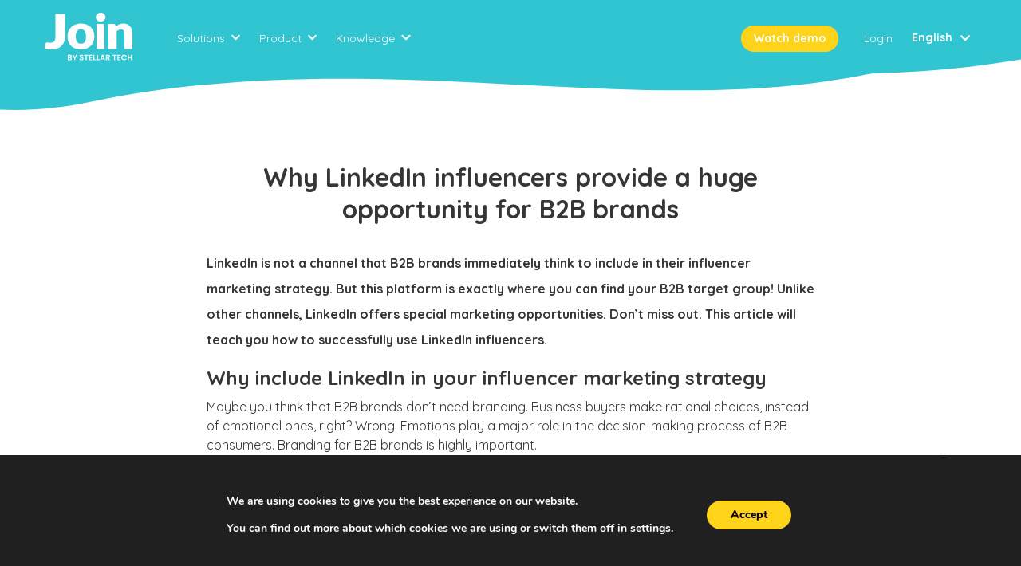

--- FILE ---
content_type: text/html; charset=UTF-8
request_url: https://join.marketing/blog/why-linkedin-influencers-provide-a-huge-opportunity-for-b2b-brands/
body_size: 15057
content:
<!doctype html>
<html lang="en-US">
  <head>
  <meta charset="utf-8">
  <meta http-equiv="x-ua-compatible" content="ie=edge">
  <meta name="viewport" content="width=device-width, initial-scale=1.0, minimum-scale=1.0, maximum-scale=1.0, user-scalable=no, shrink-to-fit=no">

      
    <script async src="https://www.googletagmanager.com/gtag/js?id=UA-82637274-3"></script>
    <script>
      window.dataLayer = window.dataLayer || [];
      function gtag(){dataLayer.push(arguments);}
      gtag('js', new Date());
      gtag('config', 'UA-82637274-3' , {'optimize_id': 'GTM-W83XHH9'});
    </script>
    <meta name='robots' content='index, follow, max-image-preview:large, max-snippet:-1, max-video-preview:-1' />
<link rel="alternate" hreflang="x-default" href="https://join.marketing/blog/why-linkedin-influencers-provide-a-huge-opportunity-for-b2b-brands/" />
<link rel="alternate" hreflang="nl-nl" href="https://join.marketing/nl/blog/waarom-linkedin-influencers-een-grote-kans-zijn-voor-b2b-merken/" />
<link rel="alternate" hreflang="nl-be" href="https://join.marketing/nl/blog/waarom-linkedin-influencers-een-grote-kans-zijn-voor-b2b-merken/" />
<link rel="alternate" hreflang="en-nl" href="https://join.marketing/nl/blog/waarom-linkedin-influencers-een-grote-kans-zijn-voor-b2b-merken/" />
<link rel="alternate" hreflang="en-gb" href="https://join.marketing/blog/why-linkedin-influencers-provide-a-huge-opportunity-for-b2b-brands/" />
<link rel="alternate" hreflang="en-us" href="https://join.marketing/blog/why-linkedin-influencers-provide-a-huge-opportunity-for-b2b-brands/" />

	<!-- This site is optimized with the Yoast SEO plugin v19.10 - https://yoast.com/wordpress/plugins/seo/ -->
	<title>Why LinkedIn influencers provide a huge opportunity for B2B brands - Join</title>
	<meta name="description" content="LinkedIn is not a channel that B2B brands immediately think to include in their influencers marketing strategy. But they should! Here&#039;s why." />
	<link rel="canonical" href="https://join.marketing/blog/why-linkedin-influencers-provide-a-huge-opportunity-for-b2b-brands/" />
	<meta property="og:locale" content="en_US" />
	<meta property="og:type" content="article" />
	<meta property="og:title" content="Why LinkedIn influencers provide a huge opportunity for B2B brands - Join" />
	<meta property="og:description" content="LinkedIn is not a channel that B2B brands immediately think to include in their influencers marketing strategy. But they should! Here&#039;s why." />
	<meta property="og:url" content="https://join.marketing/blog/why-linkedin-influencers-provide-a-huge-opportunity-for-b2b-brands/" />
	<meta property="og:site_name" content="Join" />
	<meta property="article:published_time" content="2019-09-04T07:00:21+00:00" />
	<meta property="article:modified_time" content="2019-11-22T12:56:17+00:00" />
	<meta property="og:image" content="https://s3.eu-central-1.amazonaws.com/join.marketing/uploads/2019/09/Linkedin-B2B.jpg" />
	<meta property="og:image:width" content="1920" />
	<meta property="og:image:height" content="1272" />
	<meta property="og:image:type" content="image/jpeg" />
	<meta name="author" content="Jessica Scheper" />
	<meta name="twitter:card" content="summary_large_image" />
	<meta name="twitter:label1" content="Written by" />
	<meta name="twitter:data1" content="Jessica Scheper" />
	<meta name="twitter:label2" content="Est. reading time" />
	<meta name="twitter:data2" content="2 minutes" />
	<script type="application/ld+json" class="yoast-schema-graph">{"@context":"https://schema.org","@graph":[{"@type":"Article","@id":"https://join.marketing/blog/why-linkedin-influencers-provide-a-huge-opportunity-for-b2b-brands/#article","isPartOf":{"@id":"https://join.marketing/blog/why-linkedin-influencers-provide-a-huge-opportunity-for-b2b-brands/"},"author":{"name":"Jessica Scheper","@id":"https://join.marketing/#/schema/person/be37d4dda3528e78e7f99a5591c72d4b"},"headline":"Why LinkedIn influencers provide a huge opportunity for B2B brands","datePublished":"2019-09-04T07:00:21+00:00","dateModified":"2019-11-22T12:56:17+00:00","mainEntityOfPage":{"@id":"https://join.marketing/blog/why-linkedin-influencers-provide-a-huge-opportunity-for-b2b-brands/"},"wordCount":490,"commentCount":0,"publisher":{"@id":"https://join.marketing/#organization"},"image":{"@id":"https://join.marketing/blog/why-linkedin-influencers-provide-a-huge-opportunity-for-b2b-brands/#primaryimage"},"thumbnailUrl":"https://s3.eu-central-1.amazonaws.com/join.marketing/uploads/2019/09/Linkedin-B2B.jpg","articleSection":["Influencer Marketing"],"inLanguage":"en-US","potentialAction":[{"@type":"CommentAction","name":"Comment","target":["https://join.marketing/blog/why-linkedin-influencers-provide-a-huge-opportunity-for-b2b-brands/#respond"]}]},{"@type":"WebPage","@id":"https://join.marketing/blog/why-linkedin-influencers-provide-a-huge-opportunity-for-b2b-brands/","url":"https://join.marketing/blog/why-linkedin-influencers-provide-a-huge-opportunity-for-b2b-brands/","name":"Why LinkedIn influencers provide a huge opportunity for B2B brands - Join","isPartOf":{"@id":"https://join.marketing/#website"},"primaryImageOfPage":{"@id":"https://join.marketing/blog/why-linkedin-influencers-provide-a-huge-opportunity-for-b2b-brands/#primaryimage"},"image":{"@id":"https://join.marketing/blog/why-linkedin-influencers-provide-a-huge-opportunity-for-b2b-brands/#primaryimage"},"thumbnailUrl":"https://s3.eu-central-1.amazonaws.com/join.marketing/uploads/2019/09/Linkedin-B2B.jpg","datePublished":"2019-09-04T07:00:21+00:00","dateModified":"2019-11-22T12:56:17+00:00","description":"LinkedIn is not a channel that B2B brands immediately think to include in their influencers marketing strategy. But they should! Here's why.","breadcrumb":{"@id":"https://join.marketing/blog/why-linkedin-influencers-provide-a-huge-opportunity-for-b2b-brands/#breadcrumb"},"inLanguage":"en-US","potentialAction":[{"@type":"ReadAction","target":["https://join.marketing/blog/why-linkedin-influencers-provide-a-huge-opportunity-for-b2b-brands/"]}]},{"@type":"ImageObject","inLanguage":"en-US","@id":"https://join.marketing/blog/why-linkedin-influencers-provide-a-huge-opportunity-for-b2b-brands/#primaryimage","url":"https://s3.eu-central-1.amazonaws.com/join.marketing/uploads/2019/09/Linkedin-B2B.jpg","contentUrl":"https://s3.eu-central-1.amazonaws.com/join.marketing/uploads/2019/09/Linkedin-B2B.jpg","width":1920,"height":1272},{"@type":"BreadcrumbList","@id":"https://join.marketing/blog/why-linkedin-influencers-provide-a-huge-opportunity-for-b2b-brands/#breadcrumb","itemListElement":[{"@type":"ListItem","position":1,"name":"Home","item":"https://join.marketing/"},{"@type":"ListItem","position":2,"name":"Influencer marketing blog","item":"https://join.marketing/blog/"},{"@type":"ListItem","position":3,"name":"Why LinkedIn influencers provide a huge opportunity for B2B brands"}]},{"@type":"WebSite","@id":"https://join.marketing/#website","url":"https://join.marketing/","name":"Join","description":"The marketplace for influencers and advertisers to collaborate.","publisher":{"@id":"https://join.marketing/#organization"},"potentialAction":[{"@type":"SearchAction","target":{"@type":"EntryPoint","urlTemplate":"https://join.marketing/search/{search_term_string}"},"query-input":"required name=search_term_string"}],"inLanguage":"en-US"},{"@type":"Organization","@id":"https://join.marketing/#organization","name":"Join Marketing","url":"https://join.marketing/","logo":{"@type":"ImageObject","inLanguage":"en-US","@id":"https://join.marketing/#/schema/logo/image/","url":"https://s3.eu-central-1.amazonaws.com/join.marketing/uploads/2020/01/join-logo-150x150-1.png","contentUrl":"https://s3.eu-central-1.amazonaws.com/join.marketing/uploads/2020/01/join-logo-150x150-1.png","width":150,"height":150,"caption":"Join Marketing"},"image":{"@id":"https://join.marketing/#/schema/logo/image/"},"sameAs":["https://www.instagram.com/join_influencers/"]},{"@type":"Person","@id":"https://join.marketing/#/schema/person/be37d4dda3528e78e7f99a5591c72d4b","name":"Jessica Scheper","image":{"@type":"ImageObject","inLanguage":"en-US","@id":"https://join.marketing/#/schema/person/image/","url":"https://secure.gravatar.com/avatar/ec68e9e5e4aeee8375c700c36e5cbac1?s=96&d=mm&r=g","contentUrl":"https://secure.gravatar.com/avatar/ec68e9e5e4aeee8375c700c36e5cbac1?s=96&d=mm&r=g","caption":"Jessica Scheper"},"sameAs":["https://join.marketing"],"url":"https://join.marketing/blog/author/jessica-scheper/"}]}</script>
	<!-- / Yoast SEO plugin. -->


<link rel='dns-prefetch' href='//s.w.org' />
<link rel='dns-prefetch' href='//s3.eu-central-1.amazonaws.com' />
<link rel="alternate" type="application/rss+xml" title="Join &raquo; Why LinkedIn influencers provide a huge opportunity for B2B brands Comments Feed" href="https://join.marketing/blog/why-linkedin-influencers-provide-a-huge-opportunity-for-b2b-brands/feed/" />
<script type="text/javascript">
window._wpemojiSettings = {"baseUrl":"https:\/\/s.w.org\/images\/core\/emoji\/13.1.0\/72x72\/","ext":".png","svgUrl":"https:\/\/s.w.org\/images\/core\/emoji\/13.1.0\/svg\/","svgExt":".svg","source":{"concatemoji":"\/wp\/wp-includes\/js\/wp-emoji-release.min.js?ver=5.9.5"}};
/*! This file is auto-generated */
!function(e,a,t){var n,r,o,i=a.createElement("canvas"),p=i.getContext&&i.getContext("2d");function s(e,t){var a=String.fromCharCode;p.clearRect(0,0,i.width,i.height),p.fillText(a.apply(this,e),0,0);e=i.toDataURL();return p.clearRect(0,0,i.width,i.height),p.fillText(a.apply(this,t),0,0),e===i.toDataURL()}function c(e){var t=a.createElement("script");t.src=e,t.defer=t.type="text/javascript",a.getElementsByTagName("head")[0].appendChild(t)}for(o=Array("flag","emoji"),t.supports={everything:!0,everythingExceptFlag:!0},r=0;r<o.length;r++)t.supports[o[r]]=function(e){if(!p||!p.fillText)return!1;switch(p.textBaseline="top",p.font="600 32px Arial",e){case"flag":return s([127987,65039,8205,9895,65039],[127987,65039,8203,9895,65039])?!1:!s([55356,56826,55356,56819],[55356,56826,8203,55356,56819])&&!s([55356,57332,56128,56423,56128,56418,56128,56421,56128,56430,56128,56423,56128,56447],[55356,57332,8203,56128,56423,8203,56128,56418,8203,56128,56421,8203,56128,56430,8203,56128,56423,8203,56128,56447]);case"emoji":return!s([10084,65039,8205,55357,56613],[10084,65039,8203,55357,56613])}return!1}(o[r]),t.supports.everything=t.supports.everything&&t.supports[o[r]],"flag"!==o[r]&&(t.supports.everythingExceptFlag=t.supports.everythingExceptFlag&&t.supports[o[r]]);t.supports.everythingExceptFlag=t.supports.everythingExceptFlag&&!t.supports.flag,t.DOMReady=!1,t.readyCallback=function(){t.DOMReady=!0},t.supports.everything||(n=function(){t.readyCallback()},a.addEventListener?(a.addEventListener("DOMContentLoaded",n,!1),e.addEventListener("load",n,!1)):(e.attachEvent("onload",n),a.attachEvent("onreadystatechange",function(){"complete"===a.readyState&&t.readyCallback()})),(n=t.source||{}).concatemoji?c(n.concatemoji):n.wpemoji&&n.twemoji&&(c(n.twemoji),c(n.wpemoji)))}(window,document,window._wpemojiSettings);
</script>
<style type="text/css">
img.wp-smiley,
img.emoji {
	display: inline !important;
	border: none !important;
	box-shadow: none !important;
	height: 1em !important;
	width: 1em !important;
	margin: 0 0.07em !important;
	vertical-align: -0.1em !important;
	background: none !important;
	padding: 0 !important;
}
</style>
	<link rel='stylesheet' id='wp-components-css'  href='/wp/wp-includes/css/dist/components/style.min.css?ver=5.9.5' type='text/css' media='all' />
<link rel='stylesheet' id='wp-block-editor-css'  href='/wp/wp-includes/css/dist/block-editor/style.min.css?ver=5.9.5' type='text/css' media='all' />
<link rel='stylesheet' id='wp-nux-css'  href='/wp/wp-includes/css/dist/nux/style.min.css?ver=5.9.5' type='text/css' media='all' />
<link rel='stylesheet' id='wp-reusable-blocks-css'  href='/wp/wp-includes/css/dist/reusable-blocks/style.min.css?ver=5.9.5' type='text/css' media='all' />
<link rel='stylesheet' id='wp-editor-css'  href='/wp/wp-includes/css/dist/editor/style.min.css?ver=5.9.5' type='text/css' media='all' />
<link rel='stylesheet' id='cgb_content_container-cgb-style-css-css'  href='/app/plugins/cgb-content-container/dist/blocks.style.build.css?ver=5.9.5' type='text/css' media='all' />
<style id='global-styles-inline-css' type='text/css'>
body{--wp--preset--color--black: #000000;--wp--preset--color--cyan-bluish-gray: #abb8c3;--wp--preset--color--white: #ffffff;--wp--preset--color--pale-pink: #f78da7;--wp--preset--color--vivid-red: #cf2e2e;--wp--preset--color--luminous-vivid-orange: #ff6900;--wp--preset--color--luminous-vivid-amber: #fcb900;--wp--preset--color--light-green-cyan: #7bdcb5;--wp--preset--color--vivid-green-cyan: #00d084;--wp--preset--color--pale-cyan-blue: #8ed1fc;--wp--preset--color--vivid-cyan-blue: #0693e3;--wp--preset--color--vivid-purple: #9b51e0;--wp--preset--gradient--vivid-cyan-blue-to-vivid-purple: linear-gradient(135deg,rgba(6,147,227,1) 0%,rgb(155,81,224) 100%);--wp--preset--gradient--light-green-cyan-to-vivid-green-cyan: linear-gradient(135deg,rgb(122,220,180) 0%,rgb(0,208,130) 100%);--wp--preset--gradient--luminous-vivid-amber-to-luminous-vivid-orange: linear-gradient(135deg,rgba(252,185,0,1) 0%,rgba(255,105,0,1) 100%);--wp--preset--gradient--luminous-vivid-orange-to-vivid-red: linear-gradient(135deg,rgba(255,105,0,1) 0%,rgb(207,46,46) 100%);--wp--preset--gradient--very-light-gray-to-cyan-bluish-gray: linear-gradient(135deg,rgb(238,238,238) 0%,rgb(169,184,195) 100%);--wp--preset--gradient--cool-to-warm-spectrum: linear-gradient(135deg,rgb(74,234,220) 0%,rgb(151,120,209) 20%,rgb(207,42,186) 40%,rgb(238,44,130) 60%,rgb(251,105,98) 80%,rgb(254,248,76) 100%);--wp--preset--gradient--blush-light-purple: linear-gradient(135deg,rgb(255,206,236) 0%,rgb(152,150,240) 100%);--wp--preset--gradient--blush-bordeaux: linear-gradient(135deg,rgb(254,205,165) 0%,rgb(254,45,45) 50%,rgb(107,0,62) 100%);--wp--preset--gradient--luminous-dusk: linear-gradient(135deg,rgb(255,203,112) 0%,rgb(199,81,192) 50%,rgb(65,88,208) 100%);--wp--preset--gradient--pale-ocean: linear-gradient(135deg,rgb(255,245,203) 0%,rgb(182,227,212) 50%,rgb(51,167,181) 100%);--wp--preset--gradient--electric-grass: linear-gradient(135deg,rgb(202,248,128) 0%,rgb(113,206,126) 100%);--wp--preset--gradient--midnight: linear-gradient(135deg,rgb(2,3,129) 0%,rgb(40,116,252) 100%);--wp--preset--duotone--dark-grayscale: url('#wp-duotone-dark-grayscale');--wp--preset--duotone--grayscale: url('#wp-duotone-grayscale');--wp--preset--duotone--purple-yellow: url('#wp-duotone-purple-yellow');--wp--preset--duotone--blue-red: url('#wp-duotone-blue-red');--wp--preset--duotone--midnight: url('#wp-duotone-midnight');--wp--preset--duotone--magenta-yellow: url('#wp-duotone-magenta-yellow');--wp--preset--duotone--purple-green: url('#wp-duotone-purple-green');--wp--preset--duotone--blue-orange: url('#wp-duotone-blue-orange');--wp--preset--font-size--small: 13px;--wp--preset--font-size--medium: 20px;--wp--preset--font-size--large: 36px;--wp--preset--font-size--x-large: 42px;}.has-black-color{color: var(--wp--preset--color--black) !important;}.has-cyan-bluish-gray-color{color: var(--wp--preset--color--cyan-bluish-gray) !important;}.has-white-color{color: var(--wp--preset--color--white) !important;}.has-pale-pink-color{color: var(--wp--preset--color--pale-pink) !important;}.has-vivid-red-color{color: var(--wp--preset--color--vivid-red) !important;}.has-luminous-vivid-orange-color{color: var(--wp--preset--color--luminous-vivid-orange) !important;}.has-luminous-vivid-amber-color{color: var(--wp--preset--color--luminous-vivid-amber) !important;}.has-light-green-cyan-color{color: var(--wp--preset--color--light-green-cyan) !important;}.has-vivid-green-cyan-color{color: var(--wp--preset--color--vivid-green-cyan) !important;}.has-pale-cyan-blue-color{color: var(--wp--preset--color--pale-cyan-blue) !important;}.has-vivid-cyan-blue-color{color: var(--wp--preset--color--vivid-cyan-blue) !important;}.has-vivid-purple-color{color: var(--wp--preset--color--vivid-purple) !important;}.has-black-background-color{background-color: var(--wp--preset--color--black) !important;}.has-cyan-bluish-gray-background-color{background-color: var(--wp--preset--color--cyan-bluish-gray) !important;}.has-white-background-color{background-color: var(--wp--preset--color--white) !important;}.has-pale-pink-background-color{background-color: var(--wp--preset--color--pale-pink) !important;}.has-vivid-red-background-color{background-color: var(--wp--preset--color--vivid-red) !important;}.has-luminous-vivid-orange-background-color{background-color: var(--wp--preset--color--luminous-vivid-orange) !important;}.has-luminous-vivid-amber-background-color{background-color: var(--wp--preset--color--luminous-vivid-amber) !important;}.has-light-green-cyan-background-color{background-color: var(--wp--preset--color--light-green-cyan) !important;}.has-vivid-green-cyan-background-color{background-color: var(--wp--preset--color--vivid-green-cyan) !important;}.has-pale-cyan-blue-background-color{background-color: var(--wp--preset--color--pale-cyan-blue) !important;}.has-vivid-cyan-blue-background-color{background-color: var(--wp--preset--color--vivid-cyan-blue) !important;}.has-vivid-purple-background-color{background-color: var(--wp--preset--color--vivid-purple) !important;}.has-black-border-color{border-color: var(--wp--preset--color--black) !important;}.has-cyan-bluish-gray-border-color{border-color: var(--wp--preset--color--cyan-bluish-gray) !important;}.has-white-border-color{border-color: var(--wp--preset--color--white) !important;}.has-pale-pink-border-color{border-color: var(--wp--preset--color--pale-pink) !important;}.has-vivid-red-border-color{border-color: var(--wp--preset--color--vivid-red) !important;}.has-luminous-vivid-orange-border-color{border-color: var(--wp--preset--color--luminous-vivid-orange) !important;}.has-luminous-vivid-amber-border-color{border-color: var(--wp--preset--color--luminous-vivid-amber) !important;}.has-light-green-cyan-border-color{border-color: var(--wp--preset--color--light-green-cyan) !important;}.has-vivid-green-cyan-border-color{border-color: var(--wp--preset--color--vivid-green-cyan) !important;}.has-pale-cyan-blue-border-color{border-color: var(--wp--preset--color--pale-cyan-blue) !important;}.has-vivid-cyan-blue-border-color{border-color: var(--wp--preset--color--vivid-cyan-blue) !important;}.has-vivid-purple-border-color{border-color: var(--wp--preset--color--vivid-purple) !important;}.has-vivid-cyan-blue-to-vivid-purple-gradient-background{background: var(--wp--preset--gradient--vivid-cyan-blue-to-vivid-purple) !important;}.has-light-green-cyan-to-vivid-green-cyan-gradient-background{background: var(--wp--preset--gradient--light-green-cyan-to-vivid-green-cyan) !important;}.has-luminous-vivid-amber-to-luminous-vivid-orange-gradient-background{background: var(--wp--preset--gradient--luminous-vivid-amber-to-luminous-vivid-orange) !important;}.has-luminous-vivid-orange-to-vivid-red-gradient-background{background: var(--wp--preset--gradient--luminous-vivid-orange-to-vivid-red) !important;}.has-very-light-gray-to-cyan-bluish-gray-gradient-background{background: var(--wp--preset--gradient--very-light-gray-to-cyan-bluish-gray) !important;}.has-cool-to-warm-spectrum-gradient-background{background: var(--wp--preset--gradient--cool-to-warm-spectrum) !important;}.has-blush-light-purple-gradient-background{background: var(--wp--preset--gradient--blush-light-purple) !important;}.has-blush-bordeaux-gradient-background{background: var(--wp--preset--gradient--blush-bordeaux) !important;}.has-luminous-dusk-gradient-background{background: var(--wp--preset--gradient--luminous-dusk) !important;}.has-pale-ocean-gradient-background{background: var(--wp--preset--gradient--pale-ocean) !important;}.has-electric-grass-gradient-background{background: var(--wp--preset--gradient--electric-grass) !important;}.has-midnight-gradient-background{background: var(--wp--preset--gradient--midnight) !important;}.has-small-font-size{font-size: var(--wp--preset--font-size--small) !important;}.has-medium-font-size{font-size: var(--wp--preset--font-size--medium) !important;}.has-large-font-size{font-size: var(--wp--preset--font-size--large) !important;}.has-x-large-font-size{font-size: var(--wp--preset--font-size--x-large) !important;}
</style>
<link rel='stylesheet' id='wpml-legacy-dropdown-0-css'  href='/app/plugins/sitepress-multilingual-cms/templates/language-switchers/legacy-dropdown/style.min.css?ver=1' type='text/css' media='all' />
<link rel='stylesheet' id='wpml-menu-item-0-css'  href='/app/plugins/sitepress-multilingual-cms/templates/language-switchers/menu-item/style.min.css?ver=1' type='text/css' media='all' />
<link rel='stylesheet' id='sage/main.css-css'  href='/app/themes/join-sage/dist/styles/main_6ffded07.css' type='text/css' media='all' />
<link rel='stylesheet' id='moove_gdpr_frontend-css'  href='/app/plugins/gdpr-cookie-compliance/dist/styles/gdpr-main.css?ver=1.4.0' type='text/css' media='all' />
<script type='text/javascript' src='/app/plugins/sitepress-multilingual-cms/templates/language-switchers/legacy-dropdown/script.min.js?ver=1' id='wpml-legacy-dropdown-0-js'></script>
<script type='text/javascript' src='/wp/wp-includes/js/jquery/jquery.min.js?ver=3.6.0' id='jquery-core-js'></script>
<script type='text/javascript' src='/wp/wp-includes/js/jquery/jquery-migrate.min.js?ver=3.3.2' id='jquery-migrate-js'></script>
<link rel="https://api.w.org/" href="https://join.marketing/wp-json/" /><link rel="alternate" type="application/json" href="https://join.marketing/wp-json/wp/v2/posts/11539" /><link rel="EditURI" type="application/rsd+xml" title="RSD" href="https://join.marketing/wp/xmlrpc.php?rsd" />
<link rel="wlwmanifest" type="application/wlwmanifest+xml" href="https://join.marketing/wp/wp-includes/wlwmanifest.xml" /> 
<meta name="generator" content="WordPress 5.9.5" />
<link rel='shortlink' href='https://join.marketing/?p=11539' />
<link rel="alternate" type="application/json+oembed" href="https://join.marketing/wp-json/oembed/1.0/embed?url=https%3A%2F%2Fjoin.marketing%2Fblog%2Fwhy-linkedin-influencers-provide-a-huge-opportunity-for-b2b-brands%2F" />
<link rel="alternate" type="text/xml+oembed" href="https://join.marketing/wp-json/oembed/1.0/embed?url=https%3A%2F%2Fjoin.marketing%2Fblog%2Fwhy-linkedin-influencers-provide-a-huge-opportunity-for-b2b-brands%2F&#038;format=xml" />
<meta name="generator" content="WPML ver:4.5.14 stt:38,1,27;" />
<link rel="alternate" type="application/feed+json" title="Join &raquo; JSON Feed" href="https://join.marketing/feed/json/" />
<link rel="alternate" type="application/feed+json" title="Join &raquo; Why LinkedIn influencers provide a huge opportunity for B2B brands Comments Feed" href="https://join.marketing/blog/why-linkedin-influencers-provide-a-huge-opportunity-for-b2b-brands/feed/json/" />

  <link href="https://fonts.googleapis.com/css?family=Quicksand:400,500,700" rel="stylesheet">
  <link href="https://app.join.marketing/platform/discover/css/discover.css?d=20251222043203" rel="stylesheet" type="text/css" />

  <!-- Theme -->
  <link rel="apple-touch-icon" sizes="76x76" href="/apple-touch-icon.png">
  <link rel="icon" type="image/png" sizes="32x32" href="/favicon-32x32.png">
  <link rel="icon" type="image/png" sizes="16x16" href="/favicon-16x16.png">
  <link rel="manifest" href="/site.webmanifest">
  <link rel="mask-icon" href="/safari-pinned-tab.svg" color="#5bbad5">

  <link rel="stylesheet" href="https://cdnjs.cloudflare.com/ajax/libs/font-awesome/5.8.1/css/all.css">
</head>
  <body class="post-template-default single single-post postid-11539 single-format-standard why-linkedin-influencers-provide-a-huge-opportunity-for-b2b-brands show-demo-button app-data index-data singular-data single-data single-post-data single-post-why-linkedin-influencers-provide-a-huge-opportunity-for-b2b-brands-data">
        <header class="banner bg-no-repeat  mb-20 ">
  <div class="container-navigation sticky flex justify-between items-center pb-4">
    <div class="container">
          <div class="flex justify-between items-center py-4">

            <a class="brand" href="https://join.marketing/">
              <!-- Join -->
              <img class="style-svg" src="https://join.marketing/app/themes/join-sage/dist/images/logo-new_748ca59f.svg" alt="logo Join">
            </a>

            <div class="nav-container">
              <div class="nav-container-wrapper">
                <nav class="nav-primary">
      <ul id="menu-main" class="nav"><li id="menu-item-12988" class="menu-close menu-item menu-item-type-gs_sim menu-item-object-gs_sim menu-item-12988"><i class="fas fa-times"></i></li>
<li id="menu-item-12964" class="menu-item menu-item-type-gs_sim menu-item-object-gs_sim menu-item-has-children menu-item-12964"><span>Solutions</span><i class="fas fa-chevron-down"></i>
<ul role="menu" class="sub-menu"><div class="relative-wrapper"><li class="sub-menu-arrow"><?xml version="1.0" encoding="UTF-8"?><svg width="21px" height="11px" viewBox="0 0 21 11" version="1.1" xmlns="http://www.w3.org/2000/svg" xmlns:xlink="http://www.w3.org/1999/xlink"><g stroke="none" stroke-width="1" fill="none" fill-rule="evenodd"><polygon fill="#FFFFFF" fill-rule="nonzero" points="0.493904 10.0060963 10.5 -2.84217094e-14 20.506096 10.0060962"></polygon></g></svg></li><li class="sub-menu-bg"><?xml version="1.0" encoding="UTF-8"?><svg preserveAspectRatio="none" width="293px" height="157px" viewBox="0 0 293 157" version="1.1" xmlns="http://www.w3.org/2000/svg" xmlns:xlink="http://www.w3.org/1999/xlink"><g id="Page-1" stroke="none" stroke-width="1" fill="none" fill-rule="evenodd"><path d="M272.317375,0.0060959 C280.635923,0.0060959 287.566795,6.3804304 288.261486,14.6699207 C291.420496,52.3652626 293.000001,79.4773213 293,96.006097 C292.999999,111.443516 291.62219,126.238482 288.866572,140.390995 C287.59165,146.938836 282.388056,152.008584 275.809221,153.112484 C264.312654,155.041559 244.20958,156.006097 215.5,156.006097 C172.463355,156.006096 106.65663,153.83868 18.079825,149.503849 C10.8701529,149.15102 4.78950452,144.014467 3.23656924,136.965193 C1.07885641,127.17064 1.68891713e-15,112.517608 0,93.006097 C0,66.8062779 1.94526335,40.3698377 5.83579004,13.6967761 C6.98244559,5.8354232 13.7237196,0.0060967 21.668258,0.0060967 L272.317375,0.0060959 Z" id="Combined-Shape" fill="#FFFFFF" fill-rule="nonzero"></path></g></svg></li>
	<li id="menu-item-12940" class="menu-item menu-item-type-post_type menu-item-object-page menu-item-12940"><a href="https://join.marketing/join-for-brands/">Join for Brands<span class="menu-description">collaborate with influencers</span></a></li>
	<li id="menu-item-12937" class="menu-item menu-item-type-post_type menu-item-object-page menu-item-12937"><a href="https://join.marketing/join-for-influencers/">Join for Influencers<span class="menu-description">get collaborations</span></a></li>
	<li id="menu-item-12952" class="menu-item menu-item-type-post_type menu-item-object-page menu-item-12952"><a href="https://join.marketing/join-voor-bureaus/">Join voor Bureaus<span class="menu-description">run multiple campaigns</span></a></li>
	<li id="menu-item-12934" class="menu-item menu-item-type-post_type menu-item-object-page menu-item-12934"><a href="https://join.marketing/join-voor-talentenbureaus/">Join for Talent managements<span class="menu-description">manage your talents</span></a></li>
</div></ul>
</li>
<li id="menu-item-12961" class="menu-item menu-item-type-gs_sim menu-item-object-gs_sim menu-item-has-children menu-item-12961"><span>Product</span><i class="fas fa-chevron-down"></i>
<ul role="menu" class="sub-menu"><div class="relative-wrapper"><li class="sub-menu-arrow"><?xml version="1.0" encoding="UTF-8"?><svg width="21px" height="11px" viewBox="0 0 21 11" version="1.1" xmlns="http://www.w3.org/2000/svg" xmlns:xlink="http://www.w3.org/1999/xlink"><g stroke="none" stroke-width="1" fill="none" fill-rule="evenodd"><polygon fill="#FFFFFF" fill-rule="nonzero" points="0.493904 10.0060963 10.5 -2.84217094e-14 20.506096 10.0060962"></polygon></g></svg></li><li class="sub-menu-bg"><?xml version="1.0" encoding="UTF-8"?><svg preserveAspectRatio="none" width="293px" height="157px" viewBox="0 0 293 157" version="1.1" xmlns="http://www.w3.org/2000/svg" xmlns:xlink="http://www.w3.org/1999/xlink"><g id="Page-1" stroke="none" stroke-width="1" fill="none" fill-rule="evenodd"><path d="M272.317375,0.0060959 C280.635923,0.0060959 287.566795,6.3804304 288.261486,14.6699207 C291.420496,52.3652626 293.000001,79.4773213 293,96.006097 C292.999999,111.443516 291.62219,126.238482 288.866572,140.390995 C287.59165,146.938836 282.388056,152.008584 275.809221,153.112484 C264.312654,155.041559 244.20958,156.006097 215.5,156.006097 C172.463355,156.006096 106.65663,153.83868 18.079825,149.503849 C10.8701529,149.15102 4.78950452,144.014467 3.23656924,136.965193 C1.07885641,127.17064 1.68891713e-15,112.517608 0,93.006097 C0,66.8062779 1.94526335,40.3698377 5.83579004,13.6967761 C6.98244559,5.8354232 13.7237196,0.0060967 21.668258,0.0060967 L272.317375,0.0060959 Z" id="Combined-Shape" fill="#FFFFFF" fill-rule="nonzero"></path></g></svg></li>
	<li id="menu-item-12949" class="menu-item menu-item-type-post_type menu-item-object-page menu-item-12949"><a href="https://join.marketing/influencer-discovery/">Influencer Discovery<span class="menu-description">find relevant influencers</span></a></li>
	<li id="menu-item-12946" class="menu-item menu-item-type-post_type menu-item-object-page menu-item-12946"><a href="https://join.marketing/campaign-management/">Campaign Management<span class="menu-description">organise your collaborations</span></a></li>
	<li id="menu-item-12955" class="menu-item menu-item-type-post_type menu-item-object-page menu-item-12955"><a href="https://join.marketing/reports-2/">Reports<span class="menu-description">evaluate your campaigns</span></a></li>
</div></ul>
</li>
<li id="menu-item-12958" class="menu-item menu-item-type-gs_sim menu-item-object-gs_sim menu-item-has-children menu-item-12958"><span>Knowledge</span><i class="fas fa-chevron-down"></i>
<ul role="menu" class="sub-menu"><div class="relative-wrapper"><li class="sub-menu-arrow"><?xml version="1.0" encoding="UTF-8"?><svg width="21px" height="11px" viewBox="0 0 21 11" version="1.1" xmlns="http://www.w3.org/2000/svg" xmlns:xlink="http://www.w3.org/1999/xlink"><g stroke="none" stroke-width="1" fill="none" fill-rule="evenodd"><polygon fill="#FFFFFF" fill-rule="nonzero" points="0.493904 10.0060963 10.5 -2.84217094e-14 20.506096 10.0060962"></polygon></g></svg></li><li class="sub-menu-bg"><?xml version="1.0" encoding="UTF-8"?><svg preserveAspectRatio="none" width="293px" height="157px" viewBox="0 0 293 157" version="1.1" xmlns="http://www.w3.org/2000/svg" xmlns:xlink="http://www.w3.org/1999/xlink"><g id="Page-1" stroke="none" stroke-width="1" fill="none" fill-rule="evenodd"><path d="M272.317375,0.0060959 C280.635923,0.0060959 287.566795,6.3804304 288.261486,14.6699207 C291.420496,52.3652626 293.000001,79.4773213 293,96.006097 C292.999999,111.443516 291.62219,126.238482 288.866572,140.390995 C287.59165,146.938836 282.388056,152.008584 275.809221,153.112484 C264.312654,155.041559 244.20958,156.006097 215.5,156.006097 C172.463355,156.006096 106.65663,153.83868 18.079825,149.503849 C10.8701529,149.15102 4.78950452,144.014467 3.23656924,136.965193 C1.07885641,127.17064 1.68891713e-15,112.517608 0,93.006097 C0,66.8062779 1.94526335,40.3698377 5.83579004,13.6967761 C6.98244559,5.8354232 13.7237196,0.0060967 21.668258,0.0060967 L272.317375,0.0060959 Z" id="Combined-Shape" fill="#FFFFFF" fill-rule="nonzero"></path></g></svg></li>
	<li id="menu-item-12967" class="menu-item menu-item-type-custom menu-item-object-custom menu-item-12967"><a href="/blog/">Articles<span class="menu-description">Get inspired</span></a></li>
	<li id="menu-item-12970" class="menu-item menu-item-type-custom menu-item-object-custom menu-item-12970"><a href="/cases/">Cases<span class="menu-description">Learn from these examples</span></a></li>
</div></ul>
</li>
</ul>
  </nav>
<nav class="nav-right">
      <ul id="menu-menu-right" class="nav"><li class="big-button btn-trial btn-show-on-lg menu-item menu-watch-demo"><a href="#free-trial">Watch demo</a></li>
<li class="big-button btn-hide-on-lg menu-item menu-watch-demo"><a href="#free-trial">Watch demo</a></li>
<li class="menu-item menu-login"><a href="https://app.join.marketing">Login</a></li>
</ul>
  </nav>
<nav class="nav-language">
      <ul id="menu-language-menu" class="nav"><li id="menu-item-wpml-ls-664-en" class="menu-item-language menu-item-language-current menu-item wpml-ls-slot-664 wpml-ls-item wpml-ls-item-en wpml-ls-current-language wpml-ls-menu-item menu-item-type-wpml_ls_menu_item menu-item-object-wpml_ls_menu_item menu-item-has-children menu-item-wpml-ls-664-en"><a title="English" href="https://join.marketing/blog/why-linkedin-influencers-provide-a-huge-opportunity-for-b2b-brands/"><span class="wpml-ls-native" lang="en">English</span></a>
<ul role="menu" class="sub-menu"><div class="relative-wrapper"><li class="sub-menu-arrow"><?xml version="1.0" encoding="UTF-8"?><svg width="21px" height="11px" viewBox="0 0 21 11" version="1.1" xmlns="http://www.w3.org/2000/svg" xmlns:xlink="http://www.w3.org/1999/xlink"><g stroke="none" stroke-width="1" fill="none" fill-rule="evenodd"><polygon fill="#FFFFFF" fill-rule="nonzero" points="0.493904 10.0060963 10.5 -2.84217094e-14 20.506096 10.0060962"></polygon></g></svg></li><li class="sub-menu-bg"><?xml version="1.0" encoding="UTF-8"?><svg preserveAspectRatio="none" width="293px" height="157px" viewBox="0 0 293 157" version="1.1" xmlns="http://www.w3.org/2000/svg" xmlns:xlink="http://www.w3.org/1999/xlink"><g id="Page-1" stroke="none" stroke-width="1" fill="none" fill-rule="evenodd"><path d="M272.317375,0.0060959 C280.635923,0.0060959 287.566795,6.3804304 288.261486,14.6699207 C291.420496,52.3652626 293.000001,79.4773213 293,96.006097 C292.999999,111.443516 291.62219,126.238482 288.866572,140.390995 C287.59165,146.938836 282.388056,152.008584 275.809221,153.112484 C264.312654,155.041559 244.20958,156.006097 215.5,156.006097 C172.463355,156.006096 106.65663,153.83868 18.079825,149.503849 C10.8701529,149.15102 4.78950452,144.014467 3.23656924,136.965193 C1.07885641,127.17064 1.68891713e-15,112.517608 0,93.006097 C0,66.8062779 1.94526335,40.3698377 5.83579004,13.6967761 C6.98244559,5.8354232 13.7237196,0.0060967 21.668258,0.0060967 L272.317375,0.0060959 Z" id="Combined-Shape" fill="#FFFFFF" fill-rule="nonzero"></path></g></svg></li>
	<li id="menu-item-wpml-ls-664-nl" class="menu-item-language menu-item wpml-ls-slot-664 wpml-ls-item wpml-ls-item-nl wpml-ls-menu-item wpml-ls-first-item menu-item-type-wpml_ls_menu_item menu-item-object-wpml_ls_menu_item menu-item-wpml-ls-664-nl"><a title="Nederlands" href="https://join.marketing/nl/blog/waarom-linkedin-influencers-een-grote-kans-zijn-voor-b2b-merken/"><span class="wpml-ls-native" lang="nl">Nederlands</span></a></li>
	<li id="menu-item-wpml-ls-664-it" class="menu-item-language menu-item wpml-ls-slot-664 wpml-ls-item wpml-ls-item-it wpml-ls-menu-item wpml-ls-last-item menu-item-type-wpml_ls_menu_item menu-item-object-wpml_ls_menu_item menu-item-wpml-ls-664-it"><a title="Italiano" href="https://join.marketing/it/"><span class="wpml-ls-native" lang="it">Italiano</span></a></li>
</div></ul>
</li>
</ul>
  </nav>
<nav class="nav-chat">
      <ul id="menu-mobile" class="nav"><li class="menu-item menu-brands"><a href="https://join.marketing/brands/">Brands</a></li>
<li class="menu-item menu-influencers"><a href="https://join.marketing/influencers/">Influencers</a></li>
<li class="menu-item menu-careers"><a href="/careers/">Careers</a></li>
<li class="active menu-item menu-blog"><a href="https://join.marketing/blog/">Blog</a></li>
<li class="menu-item menu-contact"><a href="https://join.marketing/contact/">Contact</a></li>
<li class="menu-item menu-login"><a href="https://app.join.marketing/login">Login</a></li>
</ul>
  </nav>

              </div>
            </div>

            <button class="burger lg:hidden"><i class="fas fa-bars"></i></button>

          </div>
    </div>
  </div>

  <div class="container flex flex-wrap items-center  mt-4 md:mt-12 -mb-8 ">
      </div>
</header>
    <div class="wrap container" role="document">
      <div class="content">
        <main class="main">
                 <article class="post-11539 post type-post status-publish format-standard has-post-thumbnail hentry category-influencer-marketing">
    <div class="flex flex-wrap -mx-6">
        <div class="w-full md:w-2/3 mx-auto px-6 py-4">
            <h1 class="entry-title text-center mb-8">Why LinkedIn influencers provide a huge opportunity for B2B brands</h1>
            <div class="entry-content leading-normal">
                
<h4>LinkedIn is not a channel that B2B brands immediately think to include in their influencer marketing strategy. But this platform is exactly where you can find your B2B target group! Unlike other channels, LinkedIn offers special marketing opportunities. Don’t miss out. This article will teach you how to successfully use LinkedIn influencers.</h4>



<hr class="wp-block-separator"/>



<h2><strong>Why include LinkedIn in your influencer marketing strategy</strong></h2>



<p>Maybe you think that B2B brands don&#8217;t need branding. Business buyers make rational choices, instead of emotional ones, right? Wrong. Emotions play a major role in the decision-making process of B2B consumers. Branding for B2B brands is highly important.&nbsp;</p>



<p>LinkedIn is <em>the</em> channel to use when exchanging business-to-business information. Users are actively and purposely looking for B2B content.</p>



<h2><strong>How to use influencers on LinkedIn</strong></h2>



<p>Many of the same guidelines apply for employing influencers on LinkedIn as on other channels. You have to set clear goals, find the right match, give your influencers creative freedom, look at their engagement, and <a href="https://join.marketing/2019/how-to-repurpose-influencer-generated-content/#/" target="_blank" rel="noreferrer noopener" aria-label="repurpose their content (opens in a new tab)">repurpose their content</a>. </p>



<p>You can find an influencer by entering the right keywords in the search bar on LinkedIn. Next, you research the profiles and contact them if you think you have found a match.</p>



<figure class="wp-block-image size-large is-style-default mask-img shape-1 mb-8"><img width="655" height="470" src="https://s3.eu-central-1.amazonaws.com/join.marketing/uploads/2019/11/linkedin-statistics-featured.jpg" alt="" class="wp-image-15811" srcset="https://s3.eu-central-1.amazonaws.com/join.marketing/uploads/2019/11/linkedin-statistics-featured.jpg 655w, https://s3.eu-central-1.amazonaws.com/join.marketing/uploads/2019/11/linkedin-statistics-featured-300x215.jpg 300w" sizes="(max-width: 655px) 100vw, 655px" /></figure>



<h3><strong>What are the benefits for a company to use influencers on LinkedIn?</strong></h3>



<p>LinkedIn offers a number of special features that other platforms don’t. These are longer LinkedIn articles, company pages (of the influencers), and the possibility to target certain job titles. If your influencers are CEOs, they can promote your brand not only on their personal profile but also on their business profile.</p>



<p>LinkedIn is particularly effective for these goals:</p>



<ul><li>Demonstrating products and promoting free trial versions</li><li>Registration for webinars and events</li><li>Sharing Whitepapers</li><li>Engagement and traffic for B2B content</li><li>Business-to-business conversions</li></ul>



<h2><strong>How to become an influencer on LinkedIn</strong></h2>



<p><a href="https://www.linkedin.com/help/linkedin/answer/49650" target="_blank" rel="noreferrer noopener" aria-label="Official LinkedIn (opens in a new tab)">Official LinkedIn</a> influencers are selected by invitation only. This group includes some of the greatest thinkers and innovators in the world who discuss current and trendy topics. These include Richard Branson, Bill Gates and Arianna Huffington. Of course, there are also influencers outside this group, who are able to share their articles on the platform. To become an effective influencer on LinkedIn, it is best you meet the following requirements.</p>



<ul><li>Make sure your <a rel="noreferrer noopener" aria-label="LinkedIn profile is complete (opens in a new tab)" href="https://www.linkedin.com/help/linkedin/answer/49650" target="_blank">LinkedIn profile is complete</a>.</li><li>You must be reliable and show that you’re an expert on your topic.</li><li>As with other channels, you need to ensure that you create high-quality content that is interesting for your connections.</li><li>You need to keep networking, expand relevant connections, and show engagement by responding to comments and posts from others.</li></ul>



<p>It also helps if you have your own blog or website.</p>



<h2><strong>Conclusion</strong></h2>



<p>LinkedIn offers a lot of benefits, including specific B2B targeting and the double promotion via the company page of the influencer. By using the right influencers, LinkedIn offers a golden opportunity for your business.</p>
            </div>
        </div>
    </div>
</article>
          </main>
              </div>
    </div>
        <section class="block mt-16" id="free-trial">
    <div class="wave-1-top"></div>
    <div class="content-container wave-1-body shape-empty">
      <div id="powered-by-join" class="w-full">
        <div id="app" data-platform="join-discovery" data-platform-token="5ee51705-bfae-4362-80a2-84fff7aef0bd"></div>
        <div id="discovery-register" class="form-wrapper">
          <discovery-registration
            ></discovery-registration>
        </div>
      </div>
    </div>
    <div class="wave-1-bottom"></div>
  </section>

<footer class="content-info pt-32 pb-16">
  <div class="container flex items-start flex-wrap justify-between pt12">
    <!-- <section class="widget lc_taxonomy-2 widget_lc_taxonomy"><div id="lct-widget-career_category-container" class="list-custom-taxonomy-widget"><h3>Categories</h3><ul id="lct-widget-career_category">	<li class="cat-item cat-item-84"><a href="/careers/categories/marketing/">Marketing</a>
</li>
	<li class="cat-item cat-item-83"><a href="/careers/categories/sales/">Sales</a>
</li>
	<li class="cat-item cat-item-81"><a href="/careers/categories/technology/">Technology</a>
</li>
</ul></div></section> -->

    <nav class="nav-footer">
              <ul id="menu-footer-dutch" class="nav"><li class="menu-item menu-item-has-children menu-influencer-marketing"><a href="/nl/">Influencer marketing</a>
<ul class="sub-menu">
	<li class="menu-item menu-join-for-brands"><a href="https://join.marketing/join-for-brands/">Join for Brands</a></li>
	<li class="menu-item menu-join-for-influencers"><a href="https://join.marketing/join-for-influencers/">Join for Influencers</a></li>
	<li class="menu-item menu-join-voor-bureaus"><a href="https://join.marketing/join-voor-bureaus/">Join voor Bureaus</a></li>
	<li class="menu-item menu-join-for-talent-managements"><a href="https://join.marketing/join-voor-talentenbureaus/">Join for Talent Managements</a></li>
</ul>
</li>
<li class="menu-item menu-item-has-children menu-meer-over-join"><a href="#">Meer over Join</a>
<ul class="sub-menu">
	<li class="menu-item menu-artikelen"><a href="/nl/blog">Artikelen</a></li>
	<li class="menu-item menu-cases"><a href="/nl/cases/">Cases</a></li>
	<li class="menu-item menu-kennisbank"><a href="/nl/kennisbank/">Kennisbank</a></li>
	<li class="menu-item menu-meer-over-influencer-marketing"><a href="https://join.marketing/nl/influencer-marketing/">Meer over influencer marketing</a></li>
</ul>
</li>
<li class="menu-item menu-contact"><span class="font-bold text-lg py-2">Contact</span>
<ul class="list-reset">
    <li class="address"><a class="leading-loose" href="#">Kennemerplein 6 - 14<br>2011 MJ Haarlem<br>The Netherlands</a></li>
    <li class="phone"><a class="font-bold" href="tel:+31 202 101 320">+31 202 101 320</a></li>
    <li class="mail"><a class="font-bold" href="mailto:hello@join.marketing">hello@join.marketing</a></li>
  </ul>
</li>
<li class="menu-item menu-item-has-children menu-op-de-hoogte-blijven"><a href="#">Op de hoogte blijven?</a>
<ul class="sub-menu">
	<li class="menu-item menu-newsletter">
                <div class='gf_browser_chrome gform_wrapper gf_simple_horizontal_wrapper form--merge_wrapper' id='gform_wrapper_6' ><div id='gf_6' class='gform_anchor' tabindex='-1'></div><form method='post' enctype='multipart/form-data' target='gform_ajax_frame_6' id='gform_6' class='gf_simple_horizontal form--merge' action='/blog/why-linkedin-influencers-provide-a-huge-opportunity-for-b2b-brands/#gf_6'>
                        <div class='gform_body'><ul id='gform_fields_6' class='gform_fields top_label form_sublabel_below description_below'><li id='field_6_1'  class='gfield newsletter gfield_contains_required field_sublabel_below field_description_below hidden_label gfield_visibility_visible' ><label class='gfield_label' for='input_6_1' ><span class='gfield_required'>*</span></label><div class='ginput_container ginput_container_email'>
                            <input name='input_1' id='input_6_1' type='email' value='' class='medium' tabindex='49'  placeholder='E-mail' aria-required="true" aria-invalid="false" />
                        </div></li>
                            </ul></div>
        <div class='gform_footer top_label'> <input type='submit' id='gform_submit_button_6' class='gform_button button' value='Sign up' tabindex='50' onclick='if(window["gf_submitting_6"]){return false;}  if( !jQuery("#gform_6")[0].checkValidity || jQuery("#gform_6")[0].checkValidity()){window["gf_submitting_6"]=true;}  ' onkeypress='if( event.keyCode == 13 ){ if(window["gf_submitting_6"]){return false;} if( !jQuery("#gform_6")[0].checkValidity || jQuery("#gform_6")[0].checkValidity()){window["gf_submitting_6"]=true;}  jQuery("#gform_6").trigger("submit",[true]); }' /> <input type='hidden' name='gform_ajax' value='form_id=6&amp;title=&amp;description=&amp;tabindex=49' />
            <input type='hidden' class='gform_hidden' name='is_submit_6' value='1' />
            <input type='hidden' class='gform_hidden' name='gform_submit' value='6' />
            
            <input type='hidden' class='gform_hidden' name='gform_unique_id' value='' />
            <input type='hidden' class='gform_hidden' name='state_6' value='WyJbXSIsImRiODYxNzc3YzZmZWU1MDgwODg5N2E3NmNiODE0YWI5Il0=' />
            <input type='hidden' class='gform_hidden' name='gform_target_page_number_6' id='gform_target_page_number_6' value='0' />
            <input type='hidden' class='gform_hidden' name='gform_source_page_number_6' id='gform_source_page_number_6' value='1' />
            <input type='hidden' name='gform_field_values' value='' />
            
        </div>
                        </form>
                        </div>
                <iframe style='display:none;width:0px;height:0px;' src='about:blank' name='gform_ajax_frame_6' id='gform_ajax_frame_6' title='Ajax Frame'>This iframe contains the logic required to handle Ajax powered Gravity Forms.</iframe>
                <script type='text/javascript'>jQuery(document).ready(function($){gformInitSpinner( 6, 'https://join.marketing/app/plugins/gravityforms/images/spinner.gif' );jQuery('#gform_ajax_frame_6').on('load',function(){var contents = jQuery(this).contents().find('*').html();var is_postback = contents.indexOf('GF_AJAX_POSTBACK') >= 0;if(!is_postback){return;}var form_content = jQuery(this).contents().find('#gform_wrapper_6');var is_confirmation = jQuery(this).contents().find('#gform_confirmation_wrapper_6').length > 0;var is_redirect = contents.indexOf('gformRedirect(){') >= 0;var is_form = form_content.length > 0 && ! is_redirect && ! is_confirmation;var mt = parseInt(jQuery('html').css('margin-top'), 10) + parseInt(jQuery('body').css('margin-top'), 10) + 100;if(is_form){jQuery('#gform_wrapper_6').html(form_content.html());if(form_content.hasClass('gform_validation_error')){jQuery('#gform_wrapper_6').addClass('gform_validation_error');} else {jQuery('#gform_wrapper_6').removeClass('gform_validation_error');}setTimeout( function() { /* delay the scroll by 50 milliseconds to fix a bug in chrome */ jQuery(document).scrollTop(jQuery('#gform_wrapper_6').offset().top - mt); }, 50 );if(window['gformInitDatepicker']) {gformInitDatepicker();}if(window['gformInitPriceFields']) {gformInitPriceFields();}var current_page = jQuery('#gform_source_page_number_6').val();gformInitSpinner( 6, 'https://join.marketing/app/plugins/gravityforms/images/spinner.gif' );jQuery(document).trigger('gform_page_loaded', [6, current_page]);window['gf_submitting_6'] = false;}else if(!is_redirect){var confirmation_content = jQuery(this).contents().find('.GF_AJAX_POSTBACK').html();if(!confirmation_content){confirmation_content = contents;}setTimeout(function(){jQuery('#gform_wrapper_6').replaceWith(confirmation_content);jQuery(document).scrollTop(jQuery('#gf_6').offset().top - mt);jQuery(document).trigger('gform_confirmation_loaded', [6]);window['gf_submitting_6'] = false;}, 50);}else{jQuery('#gform_6').append(contents);if(window['gformRedirect']) {gformRedirect();}}jQuery(document).trigger('gform_post_render', [6, current_page]);} );} );</script><script type='text/javascript'> jQuery(document).bind('gform_post_render', function(event, formId, currentPage){if(formId == 6) {if(typeof Placeholders != 'undefined'){
                        Placeholders.enable();
                    }} } );jQuery(document).bind('gform_post_conditional_logic', function(event, formId, fields, isInit){} );</script><script type='text/javascript'> jQuery(document).ready(function(){jQuery(document).trigger('gform_post_render', [6, 1]) } ); </script></li>
</ul>
</li>
<li class="menu-item menu-item-has-children menu-influencers-zoeken"><a href="#">Influencers zoeken</a>
<ul class="sub-menu">
	<li class="menu-item menu-influencers-nederland"><a href="/nl/influencers/nederland-nl/">Influencers Nederland</a></li>
	<li class="menu-item menu-influencers-amsterdam"><a href="/nl/influencers/amsterdam-nl/">Influencers Amsterdam</a></li>
	<li class="menu-item menu-instagram-influencers"><a href="/nl/influencers/instagram/">Instagram influencers</a></li>
	<li class="menu-item menu-youtube-influencers"><a href="/nl/influencers/youtube/">Youtube influencers</a></li>
</ul>
</li>
</ul>
          </nav>

  </div>

</footer>
<script>
    var APP_ID = 'i8uvs3vl';
    (function(){var w=window;var ic=w.Intercom;if(typeof ic==="function"){ic('reattach_activator');ic('update',w.intercomSettings);}else{var d=document;var i=function(){i.c(arguments);};i.q=[];i.c=function(args){i.q.push(args);};w.Intercom=i;var l=function(){var s=d.createElement('script');s.type='text/javascript';s.async=true;s.src='https://widget.intercom.io/widget/' + APP_ID;var x=d.getElementsByTagName('script')[0];x.parentNode.insertBefore(s,x);};if(w.attachEvent){w.attachEvent('onload',l);}else{w.addEventListener('load',l,false);}}})();

    window.Intercom('boot', {
        app_id: APP_ID,
        hide_default_launcher: true
    });
</script>

<!-- OPEN CHAT -->
<div class="button-chat hidden md:block">
  <a class="link-open-chat" href="#" onclick="javascript:window.Intercom('showNewMessage'); return false;"><span class="mr-2">Open Chat</span><i class="fas fa-comment-alt"></i></a>
</div>

<script src="https://app.join.marketing/platform/discover/js/manifest.js?d=202512220432"></script>
<script src="https://app.join.marketing/platform/discover/js/vendor.js?d=202512220432"></script>
<script src="https://app.join.marketing/platform/discover/js/discover.js?d=202512220432"></script>

<script>
  var moveNewsLetter = function() {
    var newsLetter = document.querySelector('footer .menu-newsletter .gform_footer');
    if(newsLetter) {
      var fragment = document.createDocumentFragment();
      fragment.appendChild(newsLetter);
      document.querySelector('footer .menu-newsletter .gform_body').appendChild(fragment);
    } else {
      setTimeout(moveNewsLetter, 500);
    }
  }
  setTimeout(moveNewsLetter, 500);

  jQuery(document).ready(function() {
    // Find all links with href="#free-trial" and attach a click event
    jQuery('a[href="#free-trial"]').on('click', function(event) {
      // Get the text of the button and convert it to lowercase
      var buttonText = jQuery(this).text().trim().toLowerCase();

      // Only continue if the button text is "watch demo" or "bekijk demo"
      if (buttonText === 'watch demo' || buttonText === 'bekijk demo') {
        // Prevent the default link behavior
        event.preventDefault();

        // Find the div with id #discovery-register
        var discoveryRegisterDiv = jQuery('#discovery-register');

        // Get the lang attribute of the HTML element
        var lang = jQuery('html').attr('lang');

        // Determine the text to display based on the lang attribute
        var h3Text;
        switch(lang) {
          case 'nl-NL':
            h3Text = 'Bekijk demo';
            break;
          default:
            h3Text = 'Watch demo';
            break;
        }

        // Find the first h3 in the HTML and change its text based on the lang attribute
        jQuery('h3:first').text(h3Text);

        // Scroll to the #discovery-register div
        jQuery('html, body').animate({
          scrollTop: discoveryRegisterDiv.offset().top - 150
        }, 600);
      }
    });
  });

</script>
        <div id="moove_gdpr_cookie_info_bar" class="moove-gdpr-info-bar-hidden moove-gdpr-align-center moove-gdpr-dark-scheme gdpr_infobar_postion_bottom">
        <div class="moove-gdpr-info-bar-container">
            <div class="moove-gdpr-info-bar-content">
                <div class="moove-gdpr-cookie-notice">
    <p>We are using cookies to give you the best experience on our website.</p><p>You can find out more about which cookies we are using or switch them off in <span data-href="#moove_gdpr_cookie_modal" class="change-settings-button">settings</span>.</p></div>
<!--  .moove-gdpr-cookie-notice -->                <div class="moove-gdpr-button-holder">
    <button class="mgbutton moove-gdpr-infobar-allow-all" rel="nofollow">Accept</button>
    </div>
<!--  .button-container -->            </div>
            <!-- moove-gdpr-info-bar-content -->
        </div>
        <!-- moove-gdpr-info-bar-container -->
    </div>
    <!-- #moove_gdpr_cookie_info_bar  -->
<script type='text/javascript' src='/app/themes/join-sage/resources/assets/scripts/gravity-forms-plan-demo.js?ver=1.0' id='gravity-forms-plan-demo-script-js'></script>
<script type='text/javascript' src='/app/themes/join-sage/resources/assets/scripts/gravity-forms-download-whitepaper.js?ver=1.0' id='gravity_forms_download_whitepaper_script-js'></script>
<script type='text/javascript' src='/app/themes/join-sage/dist/scripts/main_6ffded07.js' id='sage/main.js-js'></script>
<script type='text/javascript' src='/wp/wp-includes/js/comment-reply.min.js?ver=5.9.5' id='comment-reply-js'></script>
<script type='text/javascript' id='moove_gdpr_frontend-js-extra'>
/* <![CDATA[ */
var moove_frontend_gdpr_scripts = {"ajaxurl":"https:\/\/join.marketing\/wp\/wp-admin\/admin-ajax.php","post_id":"11539","plugin_dir":"https:\/\/join.marketing\/app\/plugins\/gdpr-cookie-compliance","is_page":"","enabled_default":{"third_party":0,"advanced":0},"force_reload":"false","is_single":"1","current_user":"0"};
/* ]]> */
</script>
<script type='text/javascript' src='/app/plugins/gdpr-cookie-compliance/dist/scripts/main.js?ver=1.4.0' id='moove_gdpr_frontend-js'></script>
<script type='text/javascript' src='/app/plugins/gravityforms/js/jquery.json.min.js?ver=2.4.14' id='gform_json-js'></script>
<script type='text/javascript' id='gform_gravityforms-js-extra'>
/* <![CDATA[ */
var gf_global = {"gf_currency_config":{"name":"Euro","symbol_left":"","symbol_right":"&#8364;","symbol_padding":" ","thousand_separator":".","decimal_separator":",","decimals":2},"base_url":"https:\/\/join.marketing\/app\/plugins\/gravityforms","number_formats":[],"spinnerUrl":"https:\/\/join.marketing\/app\/plugins\/gravityforms\/images\/spinner.gif"};
/* ]]> */
</script>
<script type='text/javascript' src='/app/plugins/gravityforms/js/gravityforms.min.js?ver=2.4.14' id='gform_gravityforms-js'></script>
<script type='text/javascript' src='/app/plugins/gravityforms/js/placeholders.jquery.min.js?ver=2.4.14' id='gform_placeholder-js'></script>
<style>
    #moove_gdpr_cookie_modal,#moove_gdpr_cookie_info_bar{font-family:Nunito,sans-serif}#moove_gdpr_save_popup_settings_button{background-color:#373737;color:#fff}#moove_gdpr_save_popup_settings_button:hover{background-color:#000}#moove_gdpr_cookie_info_bar .moove-gdpr-info-bar-container .moove-gdpr-info-bar-content a.mgbutton,#moove_gdpr_cookie_info_bar .moove-gdpr-info-bar-container .moove-gdpr-info-bar-content button.mgbutton{background-color:#ffd319}#moove_gdpr_cookie_modal .moove-gdpr-modal-content .moove-gdpr-modal-footer-content .moove-gdpr-button-holder a.mgbutton,#moove_gdpr_cookie_modal .moove-gdpr-modal-content .moove-gdpr-modal-footer-content .moove-gdpr-button-holder button.mgbutton{background-color:#ffd319;border-color:#ffd319}#moove_gdpr_cookie_modal .moove-gdpr-modal-content .moove-gdpr-modal-footer-content .moove-gdpr-button-holder a.mgbutton:hover,#moove_gdpr_cookie_modal .moove-gdpr-modal-content .moove-gdpr-modal-footer-content .moove-gdpr-button-holder button.mgbutton:hover{background-color:#fff;color:#ffd319}#moove_gdpr_cookie_modal .moove-gdpr-modal-content .moove-gdpr-modal-close i{background-color:#ffd319;border:1px solid #ffd319}#moove_gdpr_cookie_modal .gdpr-acc-link{line-height:0;font-size:0;color:transparent;position:absolute}#moove_gdpr_cookie_modal .moove-gdpr-modal-content .moove-gdpr-modal-close:hover i,#moove_gdpr_cookie_modal .moove-gdpr-modal-content .moove-gdpr-modal-left-content #moove-gdpr-menu li a,#moove_gdpr_cookie_modal .moove-gdpr-modal-content .moove-gdpr-modal-left-content #moove-gdpr-menu li button,#moove_gdpr_cookie_modal .moove-gdpr-modal-content .moove-gdpr-modal-left-content #moove-gdpr-menu li button i,#moove_gdpr_cookie_modal .moove-gdpr-modal-content .moove-gdpr-modal-left-content #moove-gdpr-menu li a i,#moove_gdpr_cookie_modal .moove-gdpr-modal-content .moove-gdpr-tab-main .moove-gdpr-tab-main-content a:hover,#moove_gdpr_cookie_info_bar.moove-gdpr-dark-scheme .moove-gdpr-info-bar-container .moove-gdpr-info-bar-content a.mgbutton:hover,#moove_gdpr_cookie_info_bar.moove-gdpr-dark-scheme .moove-gdpr-info-bar-container .moove-gdpr-info-bar-content button.mgbutton:hover,#moove_gdpr_cookie_info_bar.moove-gdpr-dark-scheme .moove-gdpr-info-bar-container .moove-gdpr-info-bar-content a:hover,#moove_gdpr_cookie_info_bar.moove-gdpr-dark-scheme .moove-gdpr-info-bar-container .moove-gdpr-info-bar-content button:hover,#moove_gdpr_cookie_info_bar.moove-gdpr-dark-scheme .moove-gdpr-info-bar-container .moove-gdpr-info-bar-content span.change-settings-button:hover{color:#ffd319}#moove_gdpr_cookie_modal .moove-gdpr-modal-content .moove-gdpr-modal-left-content #moove-gdpr-menu li.menu-item-selected a,#moove_gdpr_cookie_modal .moove-gdpr-modal-content .moove-gdpr-modal-left-content #moove-gdpr-menu li.menu-item-selected button{color:#000}#moove_gdpr_cookie_modal .moove-gdpr-modal-content .moove-gdpr-modal-left-content #moove-gdpr-menu li.menu-item-selected a i,#moove_gdpr_cookie_modal .moove-gdpr-modal-content .moove-gdpr-modal-left-content #moove-gdpr-menu li.menu-item-selected button i{color:#000}#moove_gdpr_cookie_modal.lity-hide{display:none}</style><!-- V1 -->
<div id="moove_gdpr_cookie_modal" class="lity-hide">
    <div class="moove-gdpr-modal-content moove-clearfix logo-position-left moove_gdpr_modal_theme_v1">
        <a href="#" class="moove-gdpr-modal-close" rel="nofollow"><i class="moovegdpr-arrow-close"></i></a>
        <div class="moove-gdpr-modal-left-content">
            <div class="moove-gdpr-company-logo-holder">
    <img src="https://join.marketing/app/plugins/gdpr-cookie-compliance/dist/images/gdpr-logo.png" alt="Join" class="img-responsive" />
</div>
<!--  .moove-gdpr-company-logo-holder -->            <ul id="moove-gdpr-menu">
                <li class="menu-item-on menu-item-privacy_overview menu-item-selected">
    <button data-href="#privacy_overview" class="moove-gdpr-tab-nav"><i class="moovegdpr-privacy-overview"></i> <span>Privacy Overview</span></button>
</li>

    <li class="menu-item-strict-necessary-cookies menu-item-off">
        <button data-href="#strict-necessary-cookies" class="moove-gdpr-tab-nav"><i class="moovegdpr-strict-necessary"></i> <span>Strictly Necessary Cookies</span></button>
    </li>




            </ul>
            <div class="moove-gdpr-branding-cnt">
    </div>
<!--  .moove-gdpr-branding -->        </div>
        <!--  .moove-gdpr-modal-left-content -->
        <div class="moove-gdpr-modal-right-content">
            <div class="moove-gdpr-modal-title">
                 
            </div>
            <!-- .moove-gdpr-modal-ritle -->
            <div class="main-modal-content">

                <div class="moove-gdpr-tab-content">
                    <div id="privacy_overview" class="moove-gdpr-tab-main">
            <h3 class="tab-title">Privacy Overview</h3>
        <div class="moove-gdpr-tab-main-content">
    	<p>This website uses cookies so that we can provide you with the best user experience possible. Cookie information is stored in your browser and performs functions such as recognising you when you return to our website and helping our team to understand which sections of the website you find most interesting and useful.</p>
<p>You can adjust all of your cookie settings by navigating the tabs on the left hand side.</p>
    </div>
    <!--  .moove-gdpr-tab-main-content -->
</div>
<!-- #privacy_overview -->                        <div id="strict-necessary-cookies" class="moove-gdpr-tab-main" style="display:none">
        <h3 class="tab-title">Strictly Necessary Cookies</h3>
        <div class="moove-gdpr-tab-main-content">
            <p>Strictly Necessary Cookie should be enabled at all times so that we can save your preferences for cookie settings.</p>
            <div class="moove-gdpr-status-bar ">
                <form>
                    <fieldset>
                        <label class='gdpr-acc-link' for="moove_gdpr_strict_cookies" >disable</label>
                        <label class="switch">                            
                            <input type="checkbox"  value="check" name="moove_gdpr_strict_cookies" id="moove_gdpr_strict_cookies">
                            <span class="slider round" data-text-enable="Enabled" data-text-disabled="Disabled"></span>
                        </label>
                    </fieldset>
                </form>
            </div>
            <!-- .moove-gdpr-status-bar -->
                            <div class="moove-gdpr-strict-warning-message" style="margin-top: 10px;">
                    <p>If you disable this cookie, we will not be able to save your preferences. This means that every time you visit this website you will need to enable or disable cookies again.</p>
                </div>
                <!--  .moove-gdpr-tab-main-content -->
                                                    
        </div>
        <!--  .moove-gdpr-tab-main-content -->
    </div>
    <!-- #strict-necesarry-cookies -->
                                                                            </div>
                <!--  .moove-gdpr-tab-content -->
            </div>
            <!--  .main-modal-content -->
            <div class="moove-gdpr-modal-footer-content">
                <div class="moove-gdpr-button-holder">
    <button class="mgbutton moove-gdpr-modal-allow-all button-visible" rel="nofollow">Enable All</button>
    <button class="mgbutton moove-gdpr-modal-save-settings button-visible" rel="nofollow">Save Changes</button>
</div>
<!--  .moove-gdpr-button-holder -->            </div>
            <!--  .moove-gdpr-modal-footer-content -->
        </div>
        <!--  .moove-gdpr-modal-right-content -->

        <div class="moove-clearfix"></div>

    </div>
    <!--  .moove-gdpr-modal-content -->
</div>
<!-- #moove_gdpr_cookie_modal  -->  </body>
</html>

<!--
Performance optimized by W3 Total Cache. Learn more: https://www.w3-edge.com/products/

Page Caching using disk: enhanced 

Served from: join.marketing @ 2025-12-22 05:32:03 by W3 Total Cache
-->

--- FILE ---
content_type: application/javascript; charset=utf-8
request_url: https://join.marketing/app/themes/join-sage/resources/assets/scripts/gravity-forms-plan-demo.js?ver=1.0
body_size: 1025
content:
// Attach event listener when dom is loaded
let formDataGForm1 = null;
let formStarted = false;
jQuery(document).ready(function () {
  // Set the form data as a global variable when the form is submitted
  jQuery('#gform_1').on('submit', function () {
    let form = document.getElementById('gform_1');
    formDataGForm1 = getGravityFormData(form);
  });

  // Fire form started event when the first input is blurred
  jQuery('#gform_1 input').on('blur', function () {
    if (formStarted) return;

    trackGa4Event('Form Started', {
      formId: 'gform_1',
    });

    formStarted = true;
  });

  // Send GA4 event when I'm an influencer is clicked
  jQuery('#field_1_36 a').on('click', function () {
    trackGa4Event('Form Blocked', {
      reason: 'I\'m an influencer',
    });
  });

  // Send the form data to Zapier when the confirmation is loaded and the data is available
  jQuery(document).on('gform_confirmation_loaded', async function () {
    if (formDataGForm1 !== null) {
      trackGa4Event('Form Completed', {
        formId: 'gform_1',
      });
      await onGravityFormSubmitted();
    }
  });
});

async function onGravityFormSubmitted() {
  let url = 'https://hooks.zapier.com/hooks/catch/2377294/3h3bb1y/';
  await notifyZapierOfDemoPlanned(url, formDataGForm1);
}

async function notifyZapierOfDemoPlanned(url, formData) {
  await fetch(url, {
    method: 'POST',
    body: JSON.stringify(formData),
  });
}

function getGravityFormData(form) {
  const formData = {};
  const inputs = form.getElementsByTagName('input');

  for (let i = 0; i < inputs.length; i++) {
    const input = inputs[i];
    const name = input.name;
    const value = input.value;

    formData[name] = value;
  }

  const utmParams = getUtmParamsFromCookie();
  if (utmParams !== '') {
    formData['utm'] = utmParams;
  }

  return formData;
}

function getUtmParamsFromCookie() {

  try {
    let utm = getUtmFirstClickCookie();
    return {
      source: utm.utm_source || '',
      medium: utm.utm_medium || '',
      campaign: utm.utm_campaign || '',
      content: utm.utm_content || '',
      term: utm.utm_term || '',
    };

  } catch (e) {
    console.log(e);
    return '';
  }
}

function getUtmFirstClickCookie() {
  let cookie = getUtmCookie('utm_first_click');
  try {
    return JSON.parse(cookie);
  } catch (e) {
    return {};
  }
}

function getUtmCookie(cname) {
  let name = cname + '=';
  let decodedCookie = decodeURIComponent(document.cookie);
  let ca = decodedCookie.split(';');
  for (let i = 0; i < ca.length; i++) {
    let c = ca[i];
    while (c.charAt(0) === ' ') {
      c = c.substring(1);
    }
    if (c.indexOf(name) === 0) {
      return c.substring(name.length, c.length);
    }
  }
  return '';
}

function trackGa4Event(eventName, properties) {
  let eventData = {
    event: 'ga4Event',
    eventName: eventName,
    ...properties,
  }

  try {
    window.dataLayer.push(eventData);
  } catch (e) {
    try {
      window.bugsnagClient.notify(e);
    } catch (e) {
      console.log('');
    }
  }
}


--- FILE ---
content_type: application/javascript; charset=utf-8
request_url: https://join.marketing/app/themes/join-sage/resources/assets/scripts/gravity-forms-download-whitepaper.js?ver=1.0
body_size: 123
content:
// Wait for the entire page to load
window.onload = function () {
  // Set a timer to wait for 2 seconds
  setTimeout(function () {
    // Find the first button with the class 'auto-download'
    var autoDownloadButton = document.querySelector('.auto-download');

    // Check if the button exists before trying to click it
    if (autoDownloadButton) {
      // Simulate a click on the button
      autoDownloadButton.click();
    }
  }, 2000);
};


--- FILE ---
content_type: image/svg+xml
request_url: https://join.marketing/app/themes/join-sage/dist/images/logo-new_748ca59f.svg
body_size: 2079
content:
<svg width="1719" height="943" viewBox="0 0 1719 943" fill="none" xmlns="http://www.w3.org/2000/svg"><path d="M689.59 214.55c187.72-11.03 308.8 118.71 278.79 309.15-20.8 131.98-123.18 198.73-244.52 204.64-134.19 6.54-254.64-66.53-273.41-213.91-20.85-163.68 71.69-290.05 239.13-299.88h.01zm3.24 114.93c-62.83 6.86-80.85 67.29-83.16 130.46-2.46 67.17 14.03 138.78 69.08 149.95 86 17.46 126.11-26.89 129.95-110.17 3.89-84.38-3.06-182.56-115.87-170.24zM1717.85 720.8l-156.55.04V402.81c0-30.59-15.89-65.96-49.45-71.14-39.3-6.07-74.54 10.67-102.94 36.48v352.69h-157.37V221.95l102.46.21c10.91.47 20.57 4.44 27.06 12.88 8.52 11.07 12.4 28.16 14.62 38.35 25.91-17.27 31.08-31.21 74.38-46.45 70.56-24.83 139.92-13.57 186.86 26.43 39.09 33.31 62.54 86.78 61.03 153.3-.28 12.31-.1 314.13-.1 314.13zM398.88 21.89l.08 462.92c-3.53 48.88-12.76 88.13-34.75 127.97C294.13 739.75 127.2 742.54.68 715.97c2.93-24.38 6.09-67.28 10.05-97.15 2.91-22 21.45-28.73 39.97-29.11 18.52-.38 30.18 5.84 58.71 5.59 69.16-.59 94.54-34.08 100.04-98.45.26-3.08.39-6.17.39-9.26l.55-465.7H398.9h-.02zm617.94 200.05l155.84-1.05.11 499.87h-155.95V221.94zM1084.09.88c65.12-7.42 104.21 36.76 107.11 82.67 2.67 42.19-25.67 85.85-82.76 92.21-70.6 7.87-108.22-44.43-105.11-93.91 2.42-38.49 30.41-75.23 80.76-80.97zM527.28 895.5c3.9 4.93 5.85 10.58 5.85 16.94 0 5.75-1.41 10.81-4.23 15.17-2.83 4.36-6.91 7.78-12.24 10.24-5.34 2.46-11.65 3.7-18.94 3.7h-46.35V834.06h44.35c7.29 0 13.58 1.18 18.86 3.54 5.29 2.36 9.29 5.65 12.01 9.86 2.72 4.21 4.08 8.98 4.08 14.32 0 6.26-1.67 11.5-5 15.71-3.34 4.21-7.78 7.19-13.32 8.93 6.06 1.13 11.04 4.16 14.94 9.09l-.01-.01zm-54.36-17.09h19.71c5.13 0 9.09-1.16 11.86-3.47 2.77-2.31 4.16-5.62 4.16-9.93s-1.39-7.65-4.16-10.01c-2.77-2.36-6.73-3.54-11.86-3.54h-19.71v26.95zm33.96 41.88c2.93-2.46 4.39-5.95 4.39-10.47 0-4.52-1.54-8.24-4.62-10.86-3.08-2.62-7.24-3.93-12.47-3.93h-21.25v28.95h21.71c5.24 0 9.32-1.23 12.24-3.7v.01zm128.97-86.24l-36.34 70.07v37.42h-21.56v-37.42l-36.5-70.07h24.33l23.1 49.13 22.95-49.13h24.02zm65.99 104.72c-6.01-2.56-10.76-6.26-14.24-11.09-3.49-4.82-5.29-10.52-5.39-17.09h23.1c.31 4.42 1.87 7.91 4.7 10.47 2.82 2.57 6.7 3.85 11.63 3.85 4.93 0 8.98-1.21 11.86-3.62 2.87-2.41 4.31-5.57 4.31-9.47 0-3.18-.98-5.8-2.93-7.85-1.95-2.05-4.39-3.67-7.31-4.85-2.93-1.18-6.96-2.49-12.09-3.93-6.98-2.05-12.65-4.08-17.02-6.08-4.37-2-8.11-5.03-11.24-9.09-3.13-4.05-4.7-9.47-4.7-16.25 0-6.37 1.59-11.91 4.77-16.63 3.18-4.72 7.65-8.34 13.4-10.86 5.75-2.51 12.32-3.77 19.71-3.77 11.09 0 20.1 2.7 27.03 8.08 6.93 5.39 10.75 12.91 11.47 22.56h-23.72c-.21-3.7-1.77-6.75-4.7-9.16s-6.8-3.62-11.63-3.62c-4.21 0-7.57 1.08-10.09 3.23-2.52 2.16-3.77 5.29-3.77 9.39 0 2.88.95 5.26 2.85 7.16 1.9 1.9 4.26 3.44 7.08 4.62 2.82 1.18 6.8 2.54 11.94 4.08 6.98 2.05 12.68 4.11 17.09 6.16s8.21 5.13 11.4 9.24c3.18 4.11 4.77 9.5 4.77 16.17 0 5.75-1.49 11.09-4.47 16.02-2.98 4.93-7.34 8.85-13.09 11.78-5.75 2.93-12.58 4.39-20.48 4.39-7.5 0-14.25-1.28-20.25-3.85l.01.01zm150.07-104.72v17.4h-28.64v90.09h-21.56v-90.09h-28.64v-17.4h78.85-.01zm37.27 17.41v26.95h36.19v17.09h-36.19v28.49h40.81v17.56h-62.37V833.9h62.37v17.56h-40.81zm81.92 72.99h35.42v17.09h-56.98V834.05h21.56v90.4zm70.69 0h35.42v17.09h-56.98V834.05h21.56v90.4zm115.04-3.39h-42.81l-7.08 20.48h-22.64l38.65-107.65h25.1l38.65 107.65h-22.79l-7.08-20.48zm-5.85-17.25l-15.55-44.97-15.55 44.97h31.11-.01zm105.64 37.73l-23.72-41.89h-10.16v41.89h-21.56V834.05h40.35c8.32 0 15.4 1.46 21.25 4.39 5.85 2.93 10.24 6.88 13.17 11.86 2.93 4.98 4.39 10.55 4.39 16.71 0 7.08-2.05 13.48-6.16 19.17-4.11 5.7-10.22 9.62-18.33 11.78l25.72 43.58h-24.95zm-33.88-58.05h18.02c5.85 0 10.21-1.41 13.09-4.24 2.87-2.82 4.31-6.75 4.31-11.78 0-5.03-1.44-8.75-4.31-11.47-2.88-2.72-7.24-4.08-13.09-4.08h-18.02v31.57zm186.95-49.44v17.4h-28.64v90.09h-21.56v-90.09h-28.64v-17.4h78.85-.01zm37.27 17.41v26.95h36.19v17.09h-36.19v28.49h40.81v17.56h-62.37V833.9h62.37v17.56h-40.81zm62.29 7.77c4.77-8.37 11.29-14.88 19.56-19.56 8.26-4.67 17.53-7.01 27.8-7.01 12.01 0 22.53 3.08 31.57 9.24 9.03 6.16 15.35 14.68 18.94 25.56h-24.79c-2.46-5.13-5.93-8.98-10.4-11.55-4.47-2.57-9.62-3.85-15.48-3.85-6.26 0-11.83 1.46-16.71 4.39-4.88 2.93-8.68 7.06-11.4 12.4-2.72 5.34-4.08 11.6-4.08 18.79 0 7.19 1.36 13.32 4.08 18.71 2.72 5.39 6.52 9.55 11.4 12.47 4.88 2.93 10.45 4.39 16.71 4.39 5.85 0 11.01-1.31 15.48-3.93 4.47-2.62 7.93-6.49 10.4-11.63h24.79c-3.59 10.99-9.88 19.53-18.87 25.64-8.98 6.11-19.53 9.16-31.65 9.16-10.27 0-19.53-2.33-27.8-7.01-8.27-4.67-14.78-11.17-19.56-19.48-4.77-8.32-7.16-17.76-7.16-28.34 0-10.58 2.39-20.04 7.16-28.41l.01.02zm205.51-25.18v107.49h-21.56V895.8h-46.05v45.74h-21.56V834.05h21.56v44.2h46.05v-44.2h21.56z" fill="#fff"/></svg>